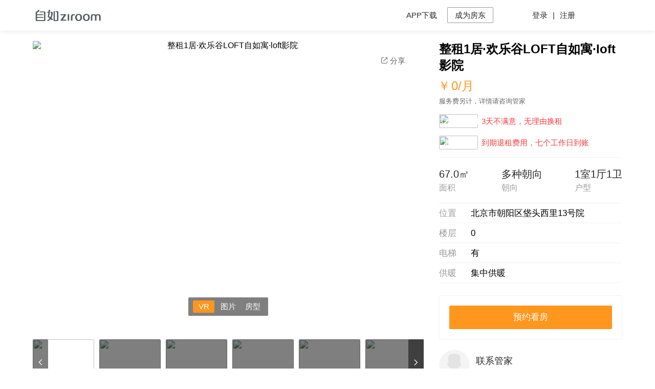

--- FILE ---
content_type: text/html;charset=UTF-8
request_url: https://www.ziroomapartment.com/houseType/getDetail/ff80808148fe297d0149082ad81f003e.html
body_size: 48146
content:





<!DOCTYPE html>
<html lang="en">

<head>
    <meta charset="utf-8">
    <meta http-equiv="X-UA-Compatible" content="IE=edge">

    <meta property="wb:webmaster" content="6aedfa3b11557c1a">
    <meta property="qc:admins" content="445170677762127756375">
    <title>欢乐谷LOFT自如寓 整租1居·欢乐谷LOFT自如寓·loft影院-自如网</title>
    <link rel="icon" href="//www.ziroom.com/favicon.ico" type="image/x-icon" />
    <meta name="keywords" content="欢乐谷,垡头,CBD,北工大,十八里店,南楼梓庄,欢乐谷景区,双合,劲松,百子湾,化工,焦化厂,十里河,潘家园,分钟寺,北工大西门,九龙山,平乐园,大望路,公寓,自如寓,欢乐谷LOFT自如寓">
    <meta name="description" content="<p>北京欢乐谷自如寓拥有众多超大户型loft房间。通过对工业老厂房的时尚改造，融合后工业时代loft设计风格，创造更多的居住空间，让生活更自由舒适。</p>">
    <!-- <meta http-equiv="cache-control" content="no-cache, must-revalidate">
    <meta http-equiv="Cache-Control" content="no-transform">
    <meta http-equiv="Cache-Control" content="no-siteapp">
    <meta name="location" content="province=北京;city=北京;coord=116.395645038,39.9299857781">
    <meta name="mobile-agent" content="format=html5;url=http://www.ziroom.com/">
    <meta name="renderer" content="webkit"> -->
    <meta name="csrf-token" content="wwwssssssssssssssssssssssssssssssssss">
    <meta content="width=1152, initial-scale=1, maximum-scale=1, user-scalable=1" name="viewport">
    <link rel="dns-prefetch" href="//static8.ziroom.com">
    <link rel="dns-prefetch" href="//img.ziroom.com">
    <link rel="dns-prefetch" href="//image.ziroom.com">
    <link rel="dns-prefetch" href="//pic.ziroom.com">
    <link rel="stylesheet" href="//at.alicdn.com/t/font_1228129_b253cd1iwks.css">
    <link rel="stylesheet" href="//static8.ziroom.com/phoenix/pc/css/2019/video-js.min.css">
    <link rel="stylesheet" href="//static8.ziroom.com/phoenix/pc/css/2019/common.css">
    <!-- <link rel="stylesheet" href="http://static8.ziroom.com/phoenix/pc/css/2019/knowledge.css"> -->
    <!-- If you'd like to support IE8 (for Video.js versions prior to v7) -->
    <!--[if lt IE 9]>
    <div style="background: #eeeeee;border-bottom: 1px solid #cccccc;color: #000;padding: 15px;margin: 0;z-index: 9999;position:fixed;width:100%;height:100%;left:0;top:0;">
        您的浏览器实在<strong>&nbsp;版本过低</strong>，为了更好的体验，请
        <a href="https://browsehappy.com/" style="color: #003bb3;font-weight: bold;" target="_blank">&nbsp;升级您的浏览器&nbsp;</a>以获得更好的体验。

    </div>
    <script src="../statics/js/ieincompatible/html5shiv.js"></script>
    <script src="../statics/js/ieincompatible/respond.js"></script>
    <![endif]-->
    <!--[if lt IE 9]><script src="//static8.ziroom.com/phoenix/pc/js/lib/2019/html5.min.js"></script><![endif]-->
    <!-- <a href="javascript:;" style="color: #003bb3;font-weight: bold;"
    onclick="this.parentNode.parentNode.removeChild(this.parentNode.style.display='none');">&nbsp;点击关闭提示&nbsp;</a> -->
    <script>
        var ZRCONFIG = {
            "CSS_DOMAIN":"//static8.ziroom.com/", // css 静态服务器地址
            "JS_DOMAIN":"//static8.ziroom.com/", // js 静态服务器地址
            "DOMAIN":"//www.ziroomapartment.com/", // 接口地址域名
            "ENV":"prod", // 环境切换， test 测试环境， prod 生产
            "room_id":"ff80808148fe297d0149082ad81f003e",  // 房间id
            "house_id":"ff80808148fe297d0149082ad81f003e", //  房子id
            "house_type":"6", // 房子类型， 1代表 自如友家房源 自如寓的你查下
            "resblock_id":"19", // 小区id
            "city_code":"110000", // 城市code
            "resblock_name":"欢乐谷LOFT自如寓", // 小区名字
            "is_turn":0, // 是否转租 0 否  1  是否转租
            "resblockPosition":[39.868932,116.516875],  // 小区经纬度 [经度，维度]
            "passport_token":""
        };
    </script>
    <link href="//static8.ziroom.com/phoenix/pc/css/2019/detail.css?v=201908161426" rel="stylesheet">
</head>

<body>

<!-- Header  头部 -->
<header class="Z_layout_head " id="Z_layout_head">
    <div class="Z_layout_main">
        <div class="Z_container Z_header_main">
            <!-- 自如Logo -->
            <h1 class="Z_logo_box">
                <a href="/">
                    <img class="Z_logo" id="Z_logo"
                         src="//webimg.ziroom.com/a8f8d17a-229b-4246-a856-6c9aee9d7323.png" alt="">
                </a>
            </h1>
            <!-- 顶部导航 -->
            <ul class="Z_nav_box">
                
                <li><a href="#" class="ani app_download" rel="nofollow">
                    <span>APP下载</span>
                    <div class="qcode_box">
                        <i></i>
                        <img src="//static8.ziroom.com/phoenix/pc/images/qrcode/2019/free-head.png" alt="">
                        <p>扫码下载APP</p>
                    </div>
                </a></li>
                <li></li><a href="//yezhu.ziroom.com/" class="become_houser" target="_blank">成为房东</a></li>
            </ul>
            <div class="Z_login_top" id="loginEntyWrapper" style="display: none">
                <a href="javascript:;" class="Z_exit" rel="nofollow" id="zLogin">登录</a>
                <a href="javascript:;" class="Z_exit_line">|</a>
                <a href="javascript:;" class=" Z_exit" rel="nofollow" id="zRegister">注册</a>
            </div>
            <div class="Z_login_top" style="display: none" >
                <a href="//www.ziroomapartment.com/system/user/exitUser" class=" Z_headtop_tel" rel="nofollow"></a>
                <a href="//www.ziroomapartment.com/system/user/logout" class=" Z_exit" rel="nofollow" id="zLogin">退出</a>
            </div>
        </div>
    </div>
</header>

<section class="Z_container Z_main">
    <!-- 房屋基本信息模块 -->
    <section class="Z_info_main">
        <div class="Z_swiper_box" id="Z_swiper_box">
            <div class="Z_setup ">
                
                <button type="button" name="button" class="Z_setup_share Z_setup_share_btn"> <i class="iconfont iconicon_share__c_"></i>分享
                    <div class="qcode_box">
                        <i></i>
                        <img  src="" alt="">
                        <p>微信扫码分享</p>
                    </div>
                </button>

            </div>
            <!-- 轮播图部分 -->
            <div class="Z_sliders">
                <ol class="Z_swiper_types" id="Z_swiper_types"></ol>
                <a class="prev change_btn" href="javascript:void(0)">
                    <i class="iconfont iconicon_pageturning_left_x "></i>
                </a>
                <ul>
                    
                    <li class="Z_slider" data-type="vr" data-t="VR">
                        
                        <!-- address -->
                            
                            <a href="https://realsee.com/lianjia/dnovE3BZPKn36lRK/XZQwd58r9eKGTehgh4tOdOMmTkLnVMrB/" target="_blank" class="vr-detail-logo">
                                <img alt="整租1居·欢乐谷LOFT自如寓·loft影院" src="https://image.ziroom.com/g2m3/M00/EA/19/ChAZVF4lbLKAWzhlAASTVsiz9Hk549.jpg" data-el="lazy-img" data-src="">
                                <img class="vr_ani" src="//static8.ziroom.com/phoenix/pc/images/2019/vr.gif" alt="">
                            </a>
                            
                        
                    </li>
                    
                    
                    
                        
                        <li class="Z_slider" data-type="image" data-t="图片">
                            <img src="https://image.ziroom.com/g2m3/M00/EA/1A/ChAZVF4lbNmAIlxDAASTVsiz9Hk242.jpg">
                        </li>
                            
                        <li class="Z_slider" data-type="image" data-t="图片">
                            <img src="https://image.ziroom.com/g2m3/M00/EA/1A/ChAZVF4lbOGAQiCtAAO6C-j_ef8688.jpg">
                        </li>
                            
                        <li class="Z_slider" data-type="image" data-t="图片">
                            <img src="https://image.ziroom.com/g2m3/M00/EA/1A/ChAZVF4lbOmAYQreAAN_pKc7Ztg259.jpg">
                        </li>
                            
                        
                        
                        <li class="Z_slider" data-type="image" data-t="图片">
                            <img src="https://image.ziroom.com/g2m3/M00/EA/1D/ChAZVF4lbYaAJUl2AAP26KlsVDI423.jpg">
                        </li>
                            
                        
                        
                        <li class="Z_slider" data-type="image" data-t="图片">
                            <img src="https://image.ziroom.com/g2m3/M00/EA/1C/ChAZVF4lbUqAR3JcAAPYd6BReak651.jpg">
                        </li>
                            
                        <li class="Z_slider" data-type="image" data-t="图片">
                            <img src="https://image.ziroom.com/g2m3/M00/EA/1C/ChAZVF4lbU-AKentAAQS1f64abA918.jpg">
                        </li>
                            
                        <li class="Z_slider" data-type="image" data-t="图片">
                            <img src="https://image.ziroom.com/g2m3/M00/E9/D9/ChAZE14lbVOAVswZAASGXLmmpeE103.jpg">
                        </li>
                            
                        <li class="Z_slider" data-type="image" data-t="图片">
                            <img src="https://image.ziroom.com/g2m3/M00/E9/D9/ChAZE14lbVaARLwuAAP8rjThmx4556.jpg">
                        </li>
                            
                        
                        
                        <li class="Z_slider" data-type="image" data-t="图片">
                            <img src="https://image.ziroom.com/g2m3/M00/91/C1/ChAZE2D6JVKAbTa3AAPZCMulAbM026.jpg">
                        </li>
                            
                        
                    
                    
                    <li class="Z_slider" data-type="video" data-t="房型">
                        <img  src="https://image.ziroom.com/g2m3/M00/96/AC/ChAZVGD_pnOAJ8EkAACQ3hjndAU23.jpeg">
                    </li>
                    
                </ul>
                <a class="next change_btn" href="javascript:void(0)">
                    <i class="iconfont iconicon_pageturning_right_"></i>
                </a>
            </div>
            <div class="Z_swiper_thumb">
                <a class="prev" href="javascript:void(0)">
                    <i class="iconfont iconicon_pageturning_left_x "></i>
                </a>
                <ul class="Z_swiper_thumb_inner Z_sliders_nav">
                    
                    <li class="" data-index="0">
                        <img src="https://image.ziroom.com/g2m3/M00/EA/19/ChAZVF4lbLKAWzhlAASTVsiz9Hk549.jpg">
                    </li>
                    
                    
                        
                        <li class="active" data-index="0">
                            <img src="https://image.ziroom.com/g2m3/M00/EA/1A/ChAZVF4lbNmAIlxDAASTVsiz9Hk242.jpg">
                        </li>
                        
                        <li class="active" data-index="0">
                            <img src="https://image.ziroom.com/g2m3/M00/EA/1A/ChAZVF4lbOGAQiCtAAO6C-j_ef8688.jpg">
                        </li>
                        
                        <li class="active" data-index="0">
                            <img src="https://image.ziroom.com/g2m3/M00/EA/1A/ChAZVF4lbOmAYQreAAN_pKc7Ztg259.jpg">
                        </li>
                        
                        
                        
                        <li class="active" data-index="1">
                            <img src="https://image.ziroom.com/g2m3/M00/EA/1D/ChAZVF4lbYaAJUl2AAP26KlsVDI423.jpg">
                        </li>
                        
                        
                        
                        <li class="active" data-index="2">
                            <img src="https://image.ziroom.com/g2m3/M00/EA/1C/ChAZVF4lbUqAR3JcAAPYd6BReak651.jpg">
                        </li>
                        
                        <li class="active" data-index="2">
                            <img src="https://image.ziroom.com/g2m3/M00/EA/1C/ChAZVF4lbU-AKentAAQS1f64abA918.jpg">
                        </li>
                        
                        <li class="active" data-index="2">
                            <img src="https://image.ziroom.com/g2m3/M00/E9/D9/ChAZE14lbVOAVswZAASGXLmmpeE103.jpg">
                        </li>
                        
                        <li class="active" data-index="2">
                            <img src="https://image.ziroom.com/g2m3/M00/E9/D9/ChAZE14lbVaARLwuAAP8rjThmx4556.jpg">
                        </li>
                        
                        
                        
                        <li class="active" data-index="3">
                            <img src="https://image.ziroom.com/g2m3/M00/91/C1/ChAZE2D6JVKAbTa3AAPZCMulAbM026.jpg">
                        </li>
                        
                        
                    
                    <li class="" data-index="2">
                        <img src="https://image.ziroom.com/g2m3/M00/96/AC/ChAZVGD_pnOAJ8EkAACQ3hjndAU23.jpeg">
                    </li>
                    
                </ul>
                <a class="next" href="javascript:void(0)">
                    <i class="iconfont iconicon_pageturning_right_"></i>
                </a>
            </div>
        </div>
        <!-- 轮播图部分 -->

        <!-- 10号提供部分 -->
        <div class="Z_page_navs_base">
            <div id="Z_page_nav" class="Z_page_nav">
                <div class="active_line"></div>
                <ul class="clearfix Z_page_navs">
                    <li class="active" data-id="homedesc"><a href="javascript:void(0)"  nofllow>房源简介</a></li>
                    <li  data-id="rent"><a href="javascript:void(0)" nofllow>租约信息</a></li>
                    <li data-id="available" ><a href="javascript:void(0)" nofllow>可租房间</a></li>
                    <li data-id="more"><a href="javascript:void(0)" nofllow>更多房型</a></li>
                    <li data-id="around"><a href="javascript:void(0)"  nofllow>周边配套</a></li>
                </ul>
                <div class="Z_setup_nav_sharebox">
                            <span class="Z_setup_share Z_setup_share_btn"> <i class="iconfont iconicon_share__c_"></i>分享
                                <div class="qcode_box">
                                    <i></i>
                                    <img src="" alt="">
                                    <p>微信扫码分享</p>
                                </div>
                            </span>
                    
                </div>
            </div>
        </div>
        <div class="Z_isection scrollid" id="homedesc">
            <h2 class="Z_info_title ">房源简介</h2>
            <div class="Z_rent_desc">
                <pre>
                    欢乐谷大LOFT户型系列：
■ 全屋高颜值家居设计，焕新生活！
■ 5米挑高双层空间，双倍居住体验！
■ 地铁上盖，黄金通勤，190m直达7号线垡头站！
欢乐谷自如寓紧邻地铁7号线垡头站，出门300米即到便民市场和大型超市，生活气息浓郁。该项目拥有不同面积的loft、套间等多种户型，满足不同生活态度的需求。
                </pre>
            </div>
            <div class="Z_info_icons ">
                
                <dl>
                    <dd> <img src="https://image.ziroom.com/g2/M00/1F/BF/ChAFfVsrR86AFqTAAAABSFaGfog718.png"/> </dd>
                    <dt>餐桌</dt>
                </dl>
                
                <dl>
                    <dd> <img src="https://image.ziroom.com/g2m3/M00/0B/3B/ChAZVF5fXkCAMeTiAAAHRqjkxrw614.png"/> </dd>
                    <dt>茶几</dt>
                </dl>
                
                <dl>
                    <dd> <img src="https://image.ziroom.com/g2/M00/1F/C0/ChAFfVsrSAaAMihSAAABdFSCQlQ996.png"/> </dd>
                    <dt>橱柜</dt>
                </dl>
                
                <dl>
                    <dd> <img src="https://image.ziroom.com/g2/M00/1F/B6/ChAFD1srRdWAQJEgAAADnXn25is279.png"/> </dd>
                    <dt>床垫</dt>
                </dl>
                
                <dl>
                    <dd> <img src="https://image.ziroom.com/g2/M00/1F/BE/ChAFfVsrR6aAbBI5AAADnUiAKK0453.png"/> </dd>
                    <dt>床</dt>
                </dl>
                
                <dl>
                    <dd> <img src="https://image.ziroom.com/g2/M00/1F/BD/ChAFfVsrRzqABgRkAAAD4WA0zqs538.png"/> </dd>
                    <dt>热水器</dt>
                </dl>
                
                <dl>
                    <dd> <img src="https://image.ziroom.com/g2/M00/1F/BC/ChAFfVsrRtuATiVrAAABTChYai4638.png"/> </dd>
                    <dt>椅子</dt>
                </dl>
                
                <dl>
                    <dd> <img src="https://image.ziroom.com/g2/M00/1F/BF/ChAFfVsrR86AFqTAAAABSFaGfog718.png"/> </dd>
                    <dt>餐桌</dt>
                </dl>
                
                <dl>
                    <dd> <img src="https://image.ziroom.com/g2m2/M00/12/F0/CtgFCVz-DE-ARr4vAAAHn3VAY74794.png"/> </dd>
                    <dt>电视</dt>
                </dl>
                
                <dl>
                    <dd> <img src="https://image.ziroom.com/g2m2/M00/12/F7/CtgFCFz-DLaAWPmYAAAEvUIHU6Q543.png"/> </dd>
                    <dt>三人沙发</dt>
                </dl>
                
                <dl>
                    <dd> <img src="https://image.ziroom.com/g2/M00/1F/BC/ChAFfVsrRtuATiVrAAABTChYai4638.png"/> </dd>
                    <dt>椅子</dt>
                </dl>
                
                <dl>
                    <dd> <img src="https://image.ziroom.com/g2/M00/1F/BC/ChAFfVsrRvqAGkoUAAABSFaGfog896.png"/> </dd>
                    <dt>书桌</dt>
                </dl>
                
                <dl>
                    <dd> <img src="https://image.ziroom.com/g2/M00/1F/BD/ChAFfVsrRweAauU4AAACG15l-Ps287.png"/> </dd>
                    <dt>空调</dt>
                </dl>
                
                <dl>
                    <dd> <img src="https://image.ziroom.com/g2m3/M00/12/8E/ChAZE15iJTyACcDFAAAFTm9fzPk333.png"/> </dd>
                    <dt>密码锁</dt>
                </dl>
                
                <dl>
                    <dd> <img src="https://image.ziroom.com/g2/M00/1F/B6/ChAFD1srRdWAQJEgAAADnXn25is279.png"/> </dd>
                    <dt>床垫</dt>
                </dl>
                
                <dl>
                    <dd> <img src="https://image.ziroom.com/g2/M00/1F/BD/ChAFfVsrRzqABgRkAAAD4WA0zqs538.png"/> </dd>
                    <dt>热水器</dt>
                </dl>
                
                <dl>
                    <dd> <img src="https://image.ziroom.com/g2/M00/1F/B6/ChAFD1srRgiAQLFoAAABYH3ltyY017.png"/> </dd>
                    <dt>衣柜</dt>
                </dl>
                
                <dl>
                    <dd> <img src="https://image.ziroom.com/g2/M00/1F/B7/ChAFD1srRjCAaMWwAAAGSlG72Ow653.png"/> </dd>
                    <dt>洗衣机</dt>
                </dl>
                
                <dl>
                    <dd> <img src="https://image.ziroom.com/g2/M00/1F/B7/ChAFD1srRkOAUHLiAAADxne0M4o924.png"/> </dd>
                    <dt>油烟机</dt>
                </dl>
                
                <dl>
                    <dd> <img src="https://image.ziroom.com/g2/M00/1F/B7/ChAFD1srRk6AcyYMAAACZqaiimU007.png"/> </dd>
                    <dt>冰箱</dt>
                </dl>
                
                <dl>
                    <dd> <img src="https://image.ziroom.com/g2/M00/1F/BE/ChAFfVsrR6aAbBI5AAADnUiAKK0453.png"/> </dd>
                    <dt>床</dt>
                </dl>
                
                <dl>
                    <dd> <img src="https://image.ziroom.com/g2/M00/1F/BF/ChAFfVsrR7aAU3CjAAAHoPQHkUA472.png"/> </dd>
                    <dt>WI-FI</dt>
                </dl>
                
            </div>
            <div class="clearfloat"></div>
        </div>
        <div class="Z_isection mt60 scrollid" id="rent">
            <h2 class="Z_info_title mb20">租约信息</h2>
            <div class="Z_info_body">
                <ul class="jiance">
                    <li><span class="info_label">可入住日期</span>  <span class="info_value">已满房,暂无可入住日期</span></li>
                    <li><span class="info_label">签约时长</span>  <span class="info_value">可短租1-11个月 | 可长租一年</span></li>
                    <li><span class="info_label">注意事项</span>  <a class="info_value_active text_underline" alt="自如寓常见注意事项" title="自如寓常见注意事项" href="https://special.ziroom.com/2018/tpl201810/index.html?id=7419" target="_blank" >租住自如寓常见注意事项</a></li>
                </ul>
            </div>
        </div>
        <div class="Z_isection mt60 scrollid" id="available">
            <h2 class="Z_info_title mb20" >可租房间</h2>
            <div class="Z_info_body">
                
                
                <div class="Z_info_empty">
                    <img src="//static8.ziroom.com/phoenix/pc/images/2019/zry_empty.jpg" />
                    <p>该房型已满房，暂无可租房间</p>
                </div>
                
            </div>
        </div>
        <div class="Z_isection mt60 scrollid" id="more">
            <h2 class="Z_info_title mb20">更多房型</h2>
            <div class="Z_info_body">
                <div class="Z_village clearfix">
                    <div class="Z_village_img">
                        <img src="https://image.ziroom.com/g2m4/M00/D9/BA/ChAZ2GSGxaCAV-e3AARn2DtdiNQ469.jpg" alt="">
                    </div>
                    <div class="Z_village_info">
                        <h3>欢乐谷LOFT自如寓</h3>
                        <div class="desc">
                            <span>时尚工业风，双层空间loft公寓</span>
                            <span>200+房间</span>
                            <span>6种房型</span>
                        </div>
                        <div class="tags">
                            
                            <span>停车便利</span>
                            
                            <span>可养猫</span>
                            
                            <span>近地铁</span>
                            
                        </div>
                        <h5>
                            4种可签约房型
                        </h5>
                    </div>
                </div>
                
                <ul class="rent_list clearfix type-b">
                    
                    <li class="rented clearfix">
                        <a href="//www.ziroomapartment.com/houseType/getDetail/ff80808148fe297d0149089ef1590051.html" target="_blank">
                        <h1 class="top">
                            简意
                        </h1>
                        <p class="center">整租1居 22.0 ㎡</p>
                        <div class="bottom" >
                            <div class="stat-list">
                                
                                <span class="stat">可预订</span>
                                
                                <span class="stat">可签约</span>
                                
                            </div>
                            <div class="price">
                                <span >/月</span>
                                <span >
                                3299-3999
                                </span>
                                <span >¥</span>
                            </div>

                            
                                
                            
                                
                            
                        </div>
                        </a>
                    </li>
                        
                    <li class="rented clearfix">
                        <a href="//www.ziroomapartment.com/houseType/getDetail/ff80808148fe297d014907f0a4ad002f.html" target="_blank">
                        <h1 class="top">
                            loft紫衫
                        </h1>
                        <p class="center">整租1居 72.0 ㎡</p>
                        <div class="bottom" >
                            <div class="stat-list">
                                
                                <span class="stat">可签约</span>
                                
                            </div>
                            <div class="price">
                                <span >/月</span>
                                <span >
                                5499-6649
                                </span>
                                <span >¥</span>
                            </div>

                            
                                
                            
                        </div>
                        </a>
                    </li>
                        
                    <li class="rented clearfix">
                        <a href="//www.ziroomapartment.com/houseType/getDetail/ff80808148fe297d014908d02e960061.html" target="_blank">
                        <h1 class="top">
                            套间都市
                        </h1>
                        <p class="center">整租1居 53.0 ㎡</p>
                        <div class="bottom" >
                            <div class="stat-list">
                                
                                <span class="stat">可签约</span>
                                
                            </div>
                            <div class="price">
                                <span >/月</span>
                                <span >
                                3999-4899
                                </span>
                                <span >¥</span>
                            </div>

                            
                                
                            
                        </div>
                        </a>
                    </li>
                        
                    <li class="rented clearfix">
                        <a href="//www.ziroomapartment.com/houseType/getDetail/ff80808148fe297d014907af0bf70022.html" target="_blank">
                        <h1 class="top">
                            loft曙光
                        </h1>
                        <p class="center">整租1居 37.0 ㎡</p>
                        <div class="bottom" >
                            <div class="stat-list">
                                
                                <span class="stat">可预订</span>
                                
                                <span class="stat">可签约</span>
                                
                            </div>
                            <div class="price">
                                <span >/月</span>
                                <span >
                                4599-5099
                                </span>
                                <span >¥</span>
                            </div>

                            
                                
                            
                                
                            
                        </div>
                        </a>
                    </li>
                        
                    <li class="rented clearfix">
                        <a href="//www.ziroomapartment.com/houseType/getDetail/2c928d8470d3b7530170e17154c90413.html" target="_blank">
                        <h1 class="top">
                            复式糖果
                        </h1>
                        <p class="center">整租2居 87.0 ㎡</p>
                        <div class="bottom" >
                            <div class="stat-list">
                                
                                <span class="stat">已满房</span>
                                
                            </div>
                            <div class="price">
                                <span >/月</span>
                                <span >
                                4999-6299
                                </span>
                                <span >¥</span>
                            </div>

                            
                                
                                    <div class="mask">

                                    </div>
                                
                            
                        </div>
                        </a>
                    </li>
                        
                    <li class="rented clearfix">
                        <a href="//www.ziroomapartment.com/houseType/getDetail/ff80808148fe297d014908faf247006f.html" target="_blank">
                        <h1 class="top">
                            闲庭
                        </h1>
                        <p class="center">整租1居 53.0 ㎡</p>
                        <div class="bottom" >
                            <div class="stat-list">
                                
                                <span class="stat">已满房</span>
                                
                            </div>
                            <div class="price">
                                <span >/月</span>
                                <span >
                                3299-5099
                                </span>
                                <span >¥</span>
                            </div>

                            
                                
                                    <div class="mask">

                                    </div>
                                
                            
                        </div>
                        </a>
                    </li>
                        
                </ul>
                
            </div>

            <div class="Z_house_more">查看更多</div>
        </div>


        <!-- 10号提供部分 -->
    </section>

    <!-- 右侧边栏 -->
    <aside class="Z_info_aside" >
        <h3 class="Z_name">
            <!-- <i class="status iconicon_book"></i> -->
            整租1居·欢乐谷LOFT自如寓·loft影院
        </h3>
        <div class="Z_price">
            <span class="rmb">￥</span>
            <!-- <span class="price double">
              <span >3999</span>
              <span >-</span>
              <span >5500</span>
            </span> -->
            <span class="price single">
                0
                
                  </span>
            <span class="unit">/月</span>
        </div>
        <p class="price_rule">服务费另计，详情请咨询管家</p>
        <ul class="Z_activity">
            
                <li class="active"</li>
                    <div class="tips">
                        <img src="https://image.ziroom.com/g2m3/M00/65/B7/ChAZE17WABmAUacbAAFJT3SHSLU252.png">
                        <p>3天无忧换租</p>
                    </div>
                
                
                    <a href="javascript:;">3天不满意，无理由换租</a>
                
                </li>
                
                <li class="active"</li>
                    <div class="tips">
                        <img src="https://image.ziroom.com/g2m3/M00/66/28/ChAZVF7WCAaATC0GAAFJT3SHSLU697.png">
                        <p>退费无忧</p>
                    </div>
                
                
                    <a href="javascript:;">到期退租费用，七个工作日到账</a>
                
                </li>
                
        </ul>
        <div class="Z_home_info">
            <div class="Z_home_b clearfix">
                <dl class="">
                    <dd>67.0㎡</dd>
                    <dt>面积</dt>
                </dl>
                <dl class="">
                    <dd>多种朝向</dd>
                    <dt>朝向</dt>
                </dl>
                <dl class="">
                    <dd>1室1厅1卫</dd>
                    <dt>户型</dt>
                </dl>
            </div>
            <ul class="Z_home_o">
                <li>
                    <span class="la">位置</span><span class="va" title="北京市朝阳区垡头西里13号院">北京市朝阳区垡头西里13号院</span>
                </li>
                <li>
                    <span class="la">楼层</span><span class="va" title="0">0</span>
                </li>
                <li>
                    <span class="la">电梯</span><span class="va" title="1">有</span>
                </li>
                <li>
                    <span class="la">供暖</span><span class="va" title="集中供暖">集中供暖</span>
                </li>
            </ul>
            <div class="Z_down" id="Z_down">
                <i class="iconfont iconicon_unfold__c_"></i>
            </div>
            <div id="aside_scrollbase"></div>
            <div id="aside_fixed">
                <div class="Z_order">
                    <h5>整租1居·欢乐谷LOFT自如寓·loft影院</h5>
                    <p class="Z_order_p">
                        <span class="rmb">￥</span>
                        <span class="">0</span>
                        <span class="unit">/月</span>
                    </p>
                        <a href="javascript:void(0)" class="Z_prelook active" >预约看房</a>
                    
                </div>
                <div class="Z_keeper">
                    <div class="Z_keeper_img">
                        <img src="//static8.ziroom.com/phoenix/pc/images/2019/guanjia.png" alt="">
                    </div>
                    <div class="Z_keeper_info">
                        <p class="n">联系管家</p>
                        <p class="t">4001001111转776699</p>
                    </div>
                </div>
                <div class="Z_qcode">
                    <span class="Z_close"><i class="iconfont iconicon_shut_x"></i></span>
                    <img class="qcode_normal" id="qcode_normal" src="//static8.ziroom.com/phoenix/pc/images/qrcode/2019/free-head.png" alt="">
                    <div class="down_tip">
                        <p>扫码下载自如APP</p>
                        <p>即时接收房源优惠及订阅信息～</p>
                    </div>
                    <p class="clearfloat"></p>
                </div>
            </div>

        </div>


    </aside>
    <div class="clearfloat"></div>
</section>
<div class="Z_isection Z_container mt60 scrollid" id="around">
    <h2 class="Z_info_title mb20">周边配套</h2>
    <div class="Z_info_body">
        <!-- 地图部分 -->
        <section class="Z_info_map Z_container">
            <div class="Z_map_search_main">
                <div class="map_nav" id="map_nav">
                    <span class="nav_item active">上班通勤</span>
                    <span class="nav_item">周边配套</span>
                </div>
                <div class="map_box">
                    <div class="work map_search_item active">
                        <div class="gongsi">
                            <label for="mapvalue"> <span class="la">公司</span> <input type="text" name="" placeholder="请设置你的公司" id="mapvalue"  value=""></label>
                            <div class="search_results" >
                            </div>
                        </div>
                        <ul class="ways" id="ways">
                            <li data-key="1" class="active">公交</li>
                            <li data-key="2">步行</li>
                            <li data-key="4">驾车</li>
                        </ul>
                        <div class="line_content" id="line_content"></div>
                    </div>
                    <div class="nearby  map_search_item ">
                        <ul class="nearby_nav clearfloat" id="nearby_Nav">
                            <li data-key="交通" class="active">交通</li>
                            <li data-key="商场,超市">商超</li>
                            <li data-key="学校">教育</li>
                            <li data-key="餐饮">餐饮</li>
                            <li data-key="金融">金融</li>
                            <li data-key="医院">医疗</li>
                        </ul>
                        <div class="waychange">
                            <span class="act" data-way="1">地铁</span>
                            <span data-way="2">公交</span>
                        </div>
                        <div class="seach_content" id="seach_content">

                        </div>
                    </div>
                </div>
                <div class="data_from">数据来源于百度地图</div>
            </div>
            <div class="Z_info_map_main"  id="baiduMap">

            </div>
        </section>
        <!-- 地图部分 -->
    </div>
</div>

<!-- 房源推荐 -->
<div class="Z_container Z_bread mt60">
    首页/北京自如寓/欢乐谷LOFT自如寓/ <span class="current">整租1居·欢乐谷LOFT自如寓·loft影院</span>
    <!-- <a href="##" class="deal_error">房源纠错</a> -->
</div>
<div class="Z_isection Z_container">
    <h2 class="Z_info_title mb30 mt30">推荐房源</h2>
    <div class="Z_info_body">
        <ul class="Z_house_list">
            
            <li class="Z_house_item">
                <div class="Z_house_img">
                    <a href="//www.ziroomapartment.com/houseType/getDetail/2c9291948c61d36b018e4fafc4352be4.html" target="_blank"><img src="https://image.ziroom.com/g2m4/M00/4E/F0/ChAZ2GX3uaaAfmaMAASGpKhzI_0050.jpg" alt="" ></a>
                </div>
                <div class="Z_house_info">
                    <h5><a href="//www.ziroomapartment.com/houseType/getDetail/2c9291948c61d36b018e4fafc4352be4.html" target="_blank">芍药居华仑大厦自如寓·紫薇主卧B</a></h5>
                    <div class="price">
                        <span class="rmb">¥</span>
                        <span>0</span>
                        <span class="unit">/月起</span>
                    </div>
                    <div class="Z_house_baseinfo  clearfix">
                        <span>合租3居</span>
                        <span>98.0 ㎡</span>
                    </div>
                </div>
            </li>
            
        </ul>
    </div>
</div>
    
<!-- 弹窗部分 -->
<div class="Z_swiper_box" id="Z_swiper_box2" style="display:none;">
    <a href="javascript:void(0)" class="swiper_close" id="swiper_close">
        <i class="iconfont iconicon_shut__c"></i>
    </a>
    <a class="prev" href="javascript:void(0)" no-nofllow>
        <i class="iconfont iconicon_pageturning_left_x "></i>
    </a>
    <a class="next" href="javascript:void(0)">
        <i class="iconfont iconicon_pageturning_right_"></i>
    </a>
    <div class="Z_sliders">
        <ul>
            
                <li class="Z_slider"  data-type="VR">
                <img src="https://image.ziroom.com/g2m3/M00/EA/19/ChAZVF4lbLKAWzhlAASTVsiz9Hk549.jpg">
                </li>
            
            
                
                    <li class="Z_slider" data-index="0" data-type="起居室">
                        <img src="https://image.ziroom.com/g2m3/M00/EA/1A/ChAZVF4lbNmAIlxDAASTVsiz9Hk242.jpg">
                    </li>
                
                    <li class="Z_slider" data-index="0" data-type="起居室">
                        <img src="https://image.ziroom.com/g2m3/M00/EA/1A/ChAZVF4lbOGAQiCtAAO6C-j_ef8688.jpg">
                    </li>
                
                    <li class="Z_slider" data-index="0" data-type="起居室">
                        <img src="https://image.ziroom.com/g2m3/M00/EA/1A/ChAZVF4lbOmAYQreAAN_pKc7Ztg259.jpg">
                    </li>
                
            
                
                    <li class="Z_slider" data-index="1" data-type="厨房">
                        <img src="https://image.ziroom.com/g2m3/M00/EA/1D/ChAZVF4lbYaAJUl2AAP26KlsVDI423.jpg">
                    </li>
                
            
                
                    <li class="Z_slider" data-index="2" data-type="卧室">
                        <img src="https://image.ziroom.com/g2m3/M00/EA/1C/ChAZVF4lbUqAR3JcAAPYd6BReak651.jpg">
                    </li>
                
                    <li class="Z_slider" data-index="2" data-type="卧室">
                        <img src="https://image.ziroom.com/g2m3/M00/EA/1C/ChAZVF4lbU-AKentAAQS1f64abA918.jpg">
                    </li>
                
                    <li class="Z_slider" data-index="2" data-type="卧室">
                        <img src="https://image.ziroom.com/g2m3/M00/E9/D9/ChAZE14lbVOAVswZAASGXLmmpeE103.jpg">
                    </li>
                
                    <li class="Z_slider" data-index="2" data-type="卧室">
                        <img src="https://image.ziroom.com/g2m3/M00/E9/D9/ChAZE14lbVaARLwuAAP8rjThmx4556.jpg">
                    </li>
                
            
                
                    <li class="Z_slider" data-index="3" data-type="卫生间">
                        <img src="https://image.ziroom.com/g2m3/M00/91/C1/ChAZE2D6JVKAbTa3AAPZCMulAbM026.jpg">
                    </li>
                
            
            
            <li class="Z_slider" data-index="2" data-type="户型">
                <img src="https://image.ziroom.com/g2m3/M00/96/AC/ChAZVGD_pnOAJ8EkAACQ3hjndAU23.jpeg">
            </li>
            
        </ul>
    </div>

    <div class="homeattr" id="homeattr"></div>


    <div class="Z_swiper_thumb">
        <ul class="Z_swiper_thumb_inner Z_sliders_nav">
            
                <li class="Z_slider" data-area='12'>
                    <img src="https://image.ziroom.com/g2m3/M00/EA/19/ChAZVF4lbLKAWzhlAASTVsiz9Hk549.jpg">
                </li>
            
            
                
                    <li class="Z_slider" data-index="0" >
                        <img src="https://image.ziroom.com/g2m3/M00/EA/1A/ChAZVF4lbNmAIlxDAASTVsiz9Hk242.jpg">
                    </li>
                
                    <li class="Z_slider" data-index="0" >
                        <img src="https://image.ziroom.com/g2m3/M00/EA/1A/ChAZVF4lbOGAQiCtAAO6C-j_ef8688.jpg">
                    </li>
                
                    <li class="Z_slider" data-index="0" >
                        <img src="https://image.ziroom.com/g2m3/M00/EA/1A/ChAZVF4lbOmAYQreAAN_pKc7Ztg259.jpg">
                    </li>
                
            
                
                    <li class="Z_slider" data-index="1" >
                        <img src="https://image.ziroom.com/g2m3/M00/EA/1D/ChAZVF4lbYaAJUl2AAP26KlsVDI423.jpg">
                    </li>
                
            
                
                    <li class="Z_slider" data-index="2" >
                        <img src="https://image.ziroom.com/g2m3/M00/EA/1C/ChAZVF4lbUqAR3JcAAPYd6BReak651.jpg">
                    </li>
                
                    <li class="Z_slider" data-index="2" >
                        <img src="https://image.ziroom.com/g2m3/M00/EA/1C/ChAZVF4lbU-AKentAAQS1f64abA918.jpg">
                    </li>
                
                    <li class="Z_slider" data-index="2" >
                        <img src="https://image.ziroom.com/g2m3/M00/E9/D9/ChAZE14lbVOAVswZAASGXLmmpeE103.jpg">
                    </li>
                
                    <li class="Z_slider" data-index="2" >
                        <img src="https://image.ziroom.com/g2m3/M00/E9/D9/ChAZE14lbVaARLwuAAP8rjThmx4556.jpg">
                    </li>
                
            
                
                    <li class="Z_slider" data-index="3" >
                        <img src="https://image.ziroom.com/g2m3/M00/91/C1/ChAZE2D6JVKAbTa3AAPZCMulAbM026.jpg">
                    </li>
                
            
            
                <li class="Z_slider" data-index="2" >
                    <img src="https://image.ziroom.com/g2m3/M00/96/AC/ChAZVGD_pnOAJ8EkAACQ3hjndAU23.jpeg">
                </li>
            
        </ul>
    </div>
</div>
<!-- FOOTER 底部-->
<footer>
    <div class="Z_section_fade">
        <div class="Z_container Z_footer_nav ">
            <ul class="clearfix">
                
            </ul>
        </div>
        <div class="Z_hr"></div>
        <div class="Z_container  Z_footer_tab">
            <div class="Z_footer_tab_header">
                <ul class="clearfix tab_head">
                    
                </ul>
            </div>
            <div class="Z_footer_tab_body">
                <div class="Z_footer_tab_content tab_body">
                
                </div>
            </div>
        </div>
        <div class="Z_hr" ></div>
        <div class="Z_container  Z_zrinfo">
            <img class="z_logo_footer" src="//static8.ziroom.com/phoenix/pc/images/2019/ziroom_logo_slogan_color_2.png" alt="">
            <div class="Z_pr">
                <p></p>
            </div>
            <div class="business">
                <a key="553dfddf58725379d18ae6b4"  logo_size="124x47" logo_type="business" href="//v.pinpaibao.com.cn/authenticate/cert/?site=www.ziroom.com&amp;at=business" target="_blank">
                    <script src="//static.anquan.org/static/outer/js/aq_auth.js"></script>
                    <b id="aqLogoYMEGV" style="display: none;"></b>
                </a>
                <a class="zhizhao" href="//special.ziroom.com/2018/tpl201810/index.html?id=4232" target="_blank" class="zhizhao">营业执照</a>
            </div>
        </div>
    </div>
</footer>
<!-- FOOTER -->
<script src="//api.map.baidu.com/api?v=2.0&ak=CB9b776692623d30a148b5c5dc2b75a6&callback=initMap" charset="utf-8"></script>
<script type="text/javascript" src="//static8.ziroom.com/phoenix/pc/js/2019/lib/jquery.min.1.9.0.js"></script>
<script type="text/javascript" src="//static8.ziroom.com/fecommon/library/polyfill/polyfill.min.js"></script>
<script src="//static8.ziroom.com/phoenix/pc/js/2019/lib/layer.js"></script>
<script src='//static8.ziroom.com/phoenix/pc/js/2019/lib/jquery.lazyload.min.js'></script>
<script src='//static8.ziroom.com/phoenix/pc/js/2019/lib/jquery.SuperSlide.2.1.3.js'></script>
<script src='//static8.ziroom.com/phoenix/pc/js/2019/lib/jquery.cookie.min.js'></script>
<script src="//static8.ziroom.com/phoenix/pc/js/2019/lib/videojs-ie8.min.js"></script>
<script src='//static8.ziroom.com/phoenix/pc/js/2019/lib/video.min.js'></script>
<script>
    // var _hmt = _hmt || [];
    // (function() {
    // var hm = document.createElement("script");
    // hm.src = "https://hm.baidu.com/hm.js?4f083817a81bcb8eed537963fc1bbf10";
    // var s = document.getElementsByTagName("script")[0];
    // s.parentNode.insertBefore(hm, s);
    // })();
</script>
<script type="text/javascript" src="//static8.ziroom.com/phoenix/pc/js/2019/detail.js?v=201908161426"></script>
</body>


</html>


--- FILE ---
content_type: text/css
request_url: https://at.alicdn.com/t/font_1228129_b253cd1iwks.css
body_size: 7055
content:
@font-face {font-family: "iconfont";
  src: url('//at.alicdn.com/t/font_1228129_b253cd1iwks.eot?t=1560214899723'); /* IE9 */
  src: url('//at.alicdn.com/t/font_1228129_b253cd1iwks.eot?t=1560214899723#iefix') format('embedded-opentype'), /* IE6-IE8 */
  url('[data-uri]') format('woff2'),
  url('//at.alicdn.com/t/font_1228129_b253cd1iwks.woff?t=1560214899723') format('woff'),
  url('//at.alicdn.com/t/font_1228129_b253cd1iwks.ttf?t=1560214899723') format('truetype'), /* chrome, firefox, opera, Safari, Android, iOS 4.2+ */
  url('//at.alicdn.com/t/font_1228129_b253cd1iwks.svg?t=1560214899723#iconfont') format('svg'); /* iOS 4.1- */
}

.iconfont {
  font-family: "iconfont" !important;
  font-size: 16px;
  font-style: normal;
  -webkit-font-smoothing: antialiased;
  -moz-osx-font-smoothing: grayscale;
}

.iconicon_pitchon__c:before {
  content: "\e727";
}

.iconicon_share__c_:before {
  content: "\e729";
}

.iconicon_heart_outline__c:before {
  content: "\e72f";
}

.iconicon_heart_outline__c_:before {
  content: "\e72a";
}

.iconlabel_deepbreathing:before {
  content: "\e72b";
}

.iconicon_forsale__c_:before {
  content: "\e72c";
}

.iconicon_reserve__c:before {
  content: "\e72d";
}

.iconicon_sign__c:before {
  content: "\e72e";
}

.iconicon_sublet__c:before {
  content: "\e730";
}

.iconicon_shut_x:before {
  content: "\e731";
}

.iconicon_shut__c:before {
  content: "\e732";
}

.iconicon_pageturning_right_:before {
  content: "\e733";
}

.iconicon_pageturning_left_x:before {
  content: "\e734";
}

.iconicon_unfold__c_:before {
  content: "\e73d";
}

.iconbingxiang:before {
  content: "\e743";
}

.iconchuangdian:before {
  content: "\e744";
}

.iconbigualu:before {
  content: "\e745";
}

.iconchaji:before {
  content: "\e746";
}

.iconjidinghe:before {
  content: "\e747";
}

.iconguizi:before {
  content: "\e748";
}

.iconchuang:before {
  content: "\e749";
}

.iconmoren:before {
  content: "\e74a";
}

.icondiancilu:before {
  content: "\e74b";
}

.iconluyouqi:before {
  content: "\e74c";
}

.iconyizi:before {
  content: "\e74d";
}

.icondianshan:before {
  content: "\e74e";
}

.iconxiyiji:before {
  content: "\e74f";
}

.iconshujia:before {
  content: "\e750";
}

.icondiannuanqi:before {
  content: "\e751";
}

.iconreshuiqi:before {
  content: "\e752";
}

.iconpaiqishan:before {
  content: "\e753";
}

.iconshafa:before {
  content: "\e754";
}

.iconzhinengsuo:before {
  content: "\e755";
}

.icondianshi:before {
  content: "\e756";
}

.iconyuba:before {
  content: "\e757";
}

.iconweibolu:before {
  content: "\e758";
}

.iconzhongyangkongtiao:before {
  content: "\e759";
}

.iconyigui:before {
  content: "\e75a";
}

.iconyouyanji:before {
  content: "\e75b";
}

.iconreshuihu:before {
  content: "\e75c";
}

.iconzhuozi:before {
  content: "\e75d";
}

